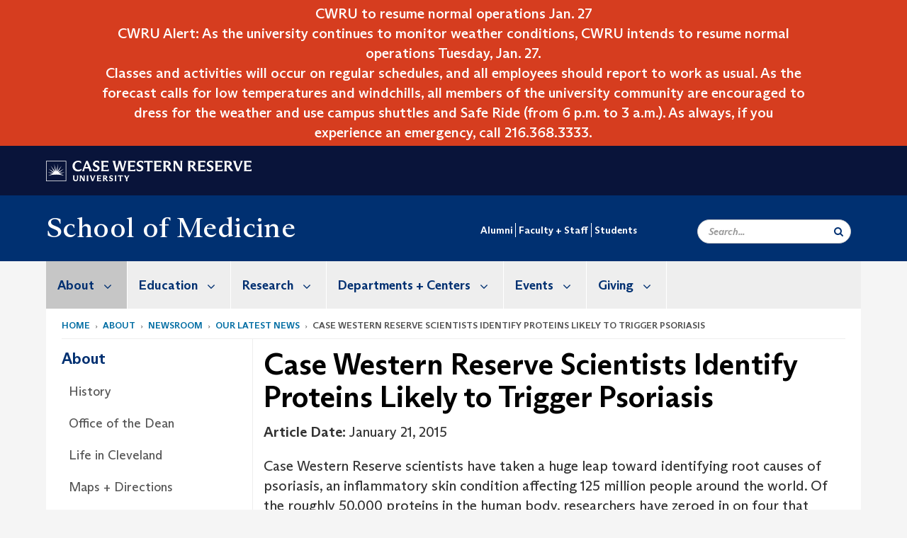

--- FILE ---
content_type: text/html; charset=UTF-8
request_url: https://case.edu/medicine/about/newsroom/our-latest-news/case-western-reserve-scientists-identify-proteins-likely-trigger-psoriasis
body_size: 19054
content:
<!DOCTYPE html>
<html lang="en" dir="ltr" prefix="og: https://ogp.me/ns#">
  <head>
    <!-- datalayer begin -->
    
    <!-- datalayer end -->
    <!-- Google Tag Manager -->
    <script>(function(w,d,s,l,i){w[l]=w[l]||[];w[l].push({'gtm.start':
    new Date().getTime(),event:'gtm.js'});var f=d.getElementsByTagName(s)[0],
    j=d.createElement(s),dl=l!='dataLayer'?'&l='+l:'';j.async=true;j.src=
    'https://www.googletagmanager.com/gtm.js?id='+i+dl;f.parentNode.insertBefore(j,f);
    })(window,document,'script','dataLayer','GTM-M6NQD8');</script>
    <!-- End Google Tag Manager -->
    <meta charset="utf-8" />
<meta name="description" content="Case Western Reserve scientists have taken a huge leap toward identifying root causes of psoriasis, an inflammatory skin condition affecting 125 milli..." />
<meta name="abstract" content="Case Western Reserve scientists have taken a huge leap toward identifying root causes of psoriasis, an inflammatory skin condition affecting 125 milli..." />
<meta name="geo.position" content="41.5034086,-81.6088122" />
<meta name="icbm" content="41.5034086,-81.6088122" />
<meta name="geo.region" content="Ohio" />
<meta name="geo.placename" content="Case Western Reserve University" />
<link rel="shortlink" href="https://case.edu/medicine/node/3006" />
<link rel="canonical" href="https://case.edu/medicine/about/newsroom/our-latest-news/case-western-reserve-scientists-identify-proteins-likely-trigger-psoriasis" />
<meta name="rights" content="Copyright © 2026 Case Western Reserve University. All rights reserved." />
<meta name="referrer" content="no-referrer-when-downgrade" />
<meta property="og:site_name" content="School of Medicine | School of Medicine | Case Western Reserve University" />
<meta property="og:type" content="website" />
<meta property="og:url" content="https://case.edu/medicine/about/newsroom/our-latest-news/case-western-reserve-scientists-identify-proteins-likely-trigger-psoriasis" />
<meta property="og:title" content="Case Western Reserve Scientists Identify Proteins Likely to Trigger Psoriasis | School of Medicine | School of Medicine | Case Western Reserve University" />
<meta property="og:description" content="Case Western Reserve scientists have taken a huge leap toward identifying root causes of psoriasis, an inflammatory skin condition affecting 125 milli..." />
<meta property="place:location:longitude" content="-81.608806" />
<meta property="place:location:latitude" content="41.507188" />
<meta property="og:street_address" content="10900 Euclid Ave." />
<meta property="og:locality" content="Cleveland" />
<meta property="og:region" content="Ohio" />
<meta property="og:postal_code" content="44106-7027" />
<meta property="og:country_name" content="United States" />
<meta property="og:email" content="casemed@case.edu" />
<meta property="og:locale" content="en_US" />
<meta property="article:published_time" content="2018-11-27T20:25:55+00:00" />
<meta property="article:modified_time" content="node:changed:custom:c" />
<meta name="twitter:card" content="summary" />
<meta name="twitter:description" content="Case Western Reserve scientists have taken a huge leap toward identifying root causes of psoriasis, an inflammatory skin condition affecting 125 milli..." />
<meta name="twitter:site" content="@cwrusom" />
<meta name="twitter:title" content="Case Western Reserve Scientists Identify Proteins Likely to Trigger Psoriasis | School of Medicine | School of Medicine | Case Western Reserve University" />
<meta name="twitter:site:id" content="97538560" />
<meta name="Generator" content="Drupal 10 (https://www.drupal.org)" />
<meta name="MobileOptimized" content="width" />
<meta name="HandheldFriendly" content="true" />
<meta name="viewport" content="width=device-width, initial-scale=1.0" />

    <title>Case Western Reserve Scientists Identify Proteins Likely to Trigger Psoriasis | School of Medicine | School of Medicine | Case Western Reserve University</title>
    <link rel="stylesheet" media="all" href="/medicine/modules/contrib/cms_content_sync/css/entity-form.css?t8kl4b" />
<link rel="stylesheet" media="all" href="/medicine/core/modules/node/css/node.module.css?t8kl4b" />
<link rel="stylesheet" media="all" href="/medicine/core/assets/vendor/jquery.ui/themes/base/core.css?t8kl4b" />
<link rel="stylesheet" media="all" href="/medicine/core/assets/vendor/jquery.ui/themes/base/controlgroup.css?t8kl4b" />
<link rel="stylesheet" media="all" href="/medicine/core/assets/vendor/jquery.ui/themes/base/checkboxradio.css?t8kl4b" />
<link rel="stylesheet" media="all" href="/medicine/core/assets/vendor/jquery.ui/themes/base/resizable.css?t8kl4b" />
<link rel="stylesheet" media="all" href="/medicine/core/assets/vendor/jquery.ui/themes/base/button.css?t8kl4b" />
<link rel="stylesheet" media="all" href="/medicine/core/assets/vendor/jquery.ui/themes/base/dialog.css?t8kl4b" />
<link rel="stylesheet" media="all" href="/medicine/core/misc/components/progress.module.css?t8kl4b" />
<link rel="stylesheet" media="all" href="/medicine/core/misc/components/ajax-progress.module.css?t8kl4b" />
<link rel="stylesheet" media="all" href="/medicine/core/modules/system/css/components/align.module.css?t8kl4b" />
<link rel="stylesheet" media="all" href="/medicine/core/modules/system/css/components/fieldgroup.module.css?t8kl4b" />
<link rel="stylesheet" media="all" href="/medicine/core/modules/system/css/components/container-inline.module.css?t8kl4b" />
<link rel="stylesheet" media="all" href="/medicine/core/modules/system/css/components/clearfix.module.css?t8kl4b" />
<link rel="stylesheet" media="all" href="/medicine/core/modules/system/css/components/details.module.css?t8kl4b" />
<link rel="stylesheet" media="all" href="/medicine/core/modules/system/css/components/hidden.module.css?t8kl4b" />
<link rel="stylesheet" media="all" href="/medicine/core/modules/system/css/components/item-list.module.css?t8kl4b" />
<link rel="stylesheet" media="all" href="/medicine/core/modules/system/css/components/js.module.css?t8kl4b" />
<link rel="stylesheet" media="all" href="/medicine/core/modules/system/css/components/nowrap.module.css?t8kl4b" />
<link rel="stylesheet" media="all" href="/medicine/core/modules/system/css/components/position-container.module.css?t8kl4b" />
<link rel="stylesheet" media="all" href="/medicine/core/modules/system/css/components/reset-appearance.module.css?t8kl4b" />
<link rel="stylesheet" media="all" href="/medicine/core/modules/system/css/components/resize.module.css?t8kl4b" />
<link rel="stylesheet" media="all" href="/medicine/core/modules/system/css/components/system-status-counter.css?t8kl4b" />
<link rel="stylesheet" media="all" href="/medicine/core/modules/system/css/components/system-status-report-counters.css?t8kl4b" />
<link rel="stylesheet" media="all" href="/medicine/core/modules/system/css/components/system-status-report-general-info.css?t8kl4b" />
<link rel="stylesheet" media="all" href="/medicine/core/modules/system/css/components/tablesort.module.css?t8kl4b" />
<link rel="stylesheet" media="all" href="/medicine/modules/contrib/jquery_ui/assets/vendor/jquery.ui/themes/base/core.css?t8kl4b" />
<link rel="stylesheet" media="all" href="/medicine/core/modules/views/css/views.module.css?t8kl4b" />
<link rel="stylesheet" media="all" href="/medicine/core/assets/vendor/jquery.ui/themes/base/theme.css?t8kl4b" />
<link rel="stylesheet" media="all" href="/medicine/modules/contrib/jquery_ui/assets/vendor/jquery.ui/themes/base/theme.css?t8kl4b" />
<link rel="stylesheet" media="all" href="/medicine/modules/custom/custom_gin_override/css/gin-custom.css?t8kl4b" />
<link rel="stylesheet" media="all" href="https://use.fontawesome.com/releases/v6.4.0/css/all.css" />
<link rel="stylesheet" media="all" href="https://use.fontawesome.com/releases/v6.4.0/css/v4-shims.css" />
<link rel="stylesheet" media="all" href="/medicine/modules/contrib/paragraphs/css/paragraphs.unpublished.css?t8kl4b" />
<link rel="stylesheet" media="all" href="/medicine/modules/contrib/jquery_ui/assets/vendor/jquery.ui/themes/base/draggable.css?t8kl4b" />
<link rel="stylesheet" media="all" href="/medicine/modules/contrib/jquery_ui/assets/vendor/jquery.ui/themes/base/resizable.css?t8kl4b" />
<link rel="stylesheet" media="all" href="/medicine/themes/custom/crew/css/style.css?t8kl4b" />
<link rel="stylesheet" media="all" href="/medicine/themes/custom/crew_medicine/css/style.css?t8kl4b" />
<link rel="stylesheet" media="all" href="/medicine/sites/default/files/asset_injector/css/newsroom_external_feed-ca6d64930fc5e6175aed0fef07f29418.css?t8kl4b" />

    
    <script type="text/javascript">
      if (/MSIE \d|Trident.*rv:/.test(navigator.userAgent)) {document.write('<script src="https://dudbm6bcnmy8e.cloudfront.net/cwru-drupal-assets/scripts/ieshim.js"><\/script>')};
    </script>
  </head>
  <body>
    <!-- Google Tag Manager (noscript) -->
    <noscript aria-hidden="true"><iframe src="https://www.googletagmanager.com/ns.html?id=GTM-M6NQD8"
    height="0" width="0" style="display:none;visibility:hidden"></iframe></noscript>
    <!-- End Google Tag Manager (noscript) -->
        <a href="#main-content" class="visually-hidden focusable" role="navigation" aria-label="Jump to content">
      Skip to main content
    </a>
    
      <div class="dialog-off-canvas-main-canvas" data-off-canvas-main-canvas>
    
  
    <!-- hard code RAVE alert -->
    <div id="cwruravealert"></div>
    <script type="text/javascript">
      function raveCallback(data) {
        if (data !== undefined) {
          if (window['console']) { console.log(data); }
          var div = document.getElementById('cwruravealert');
          div.style.backgroundColor = data.bgcolor;
          div.style.color = data.fgcolor;
          div.style.width = '100%';
          div.style.fontWeight = '500';
          div.style.fontFamily = 'Arizona';
          div.style.padding = '5px 1% 5px 1%';
          var alert_div = document.createElement('div');
          alert_div.style.margin = 'auto';
          alert_div.style.maxWidth = '1000px';
          alert_div.style.width = '100%';
          alert_div.style.fontWeight = '500';
          alert_div.style.fontFamily = 'Arizona';
          alert_div.style.textAlign = 'center';
          var field;
          for (field of ['header', 'status', 'event', 'headline', 'description', 'instruction', 'note', 'web', 'contact']) {
            if (data[field]) {
              var field_div = document.createElement('div');
              field_div.innerHTML = data[field];
              alert_div.appendChild(field_div);
            }
          }
          div.appendChild(alert_div);
        }
      }
    </script>
    <script type="text/javascript" src="//webapps.case.edu/t4/rave/jsonp.pl?callback=raveCallback"></script>
    <!-- END RAVE ALERT -->

      <div class="region region-rave-region">
    <section id="block-crew-medicine-ravealert" class="block block-block-content block-block-content12763676-8cc7-4023-abb0-d45db4bf5c66 clearfix">
  
    

      
  </section>


  </div>

  
<!-- BEGIN PRINT HEADER -->
  <header class="visible-print-block" aria-hidden="true" aria-label="Print Header" role="presentation">
    <img src="https://dudbm6bcnmy8e.cloudfront.net/cwru/img/cwru_logo_primary_black_print.jpeg" alt="Case Western Reserve University" class="logo-default" aria-hidden="true">
  </header>
<!-- END PRINT HEADER -->

<!-- BEGIN SITE HEADER -->


<!-- BEGIN HEADER TOP -->
<div class="page-header-top" role="banner" aria-label="Case Western Reserve University Logo Banner">
  <div class="container">
    <!-- BEGIN LOGO -->
    <div class="page-logo">
      <a href="//case.edu/">
        <img src="https://dudbm6bcnmy8e.cloudfront.net/cwru/img/cwru_logo_primary_white.svg" onerror="javascript:this.src='https://dudbm6bcnmy8e.cloudfront.net/cwru/img/cwru_logo_primary_white.png';this.style.margin='-12px 0px';this.style.minHeight='55px'" alt="Case Western Reserve University" class="logo-default" title="Case Western Reserve University">
        <span class="sr-only">Go to case.edu</span>
      </a>
    </div>
    <!-- END LOGO -->
    <!-- BEGIN TOP NAVIGATION MENU -->
    <div class="top-menu hidden-sm hidden-xs">
          </div>
    <!-- END TOP NAVIGATION MENU -->
  </div>
</div>
<!-- END HEADER TOP -->


  <div class="page-head" role="banner" aria-label="School Name Banner">
              
<div class="container">
  <div class="col-md-4">
            <a href="https://case.edu/medicine/">
        <div class="page-title">
                <div aria-label="Site title">School of Medicine</div>
  
        </div>
      </a>
        </div>

  <div class="col-md-8">
          <div class="secondary-nav-container">
        <nav role="navigation" aria-labelledby="block-secondarynavigation-menu" id="block-secondarynavigation">
            
  <h2 class="visually-hidden" id="block-secondarynavigation-menu">Secondary navigation</h2>
  

        
      <ul block="block-secondarynavigation" class="menu menu--secondary-navigation nav">
                      <li class="first">
                                        <a href="/medicine/alumni" data-drupal-link-system-path="node/41">Alumni</a>
              </li>
                      <li>
                                        <a href="https://case.edu/medicine/faculty-staff">Faculty + Staff</a>
              </li>
                      <li class="last">
                                        <a href="/medicine/students" data-drupal-link-system-path="node/1436">Students</a>
              </li>
        </ul>
  

  </nav>

      </div>
    
    <div class="inputs pull-right hidden-xs hidden-sm">
      <form action="//www.case.edu/search-results/" class="navbar__search-form desktop" name="searchForm" role="search" aria-label="desktop search">
        <div class="input-group">
          <span class="search-icon hidden-md hidden-lg"></span>
          <input placeholder="Search..." title="searchbox" type="search" class="navbar__search form-control form-search form-control" name="q" maxlength="128" size="15" onfocus="if(!this._haschanged){this.value=''};this._haschanged=true;">
          <span class="mobile-search-btn input-group-btn">
            <button type="submit" class="button js-form-submit form-submit btn icon-only" aria-label="Submit Search">
              <span class="sr-only">Search</span>
              <span class="fa fa-search" aria-hidden="true"></span>
            </button>
          </span>
          <input type="hidden" name="cx" value="016898689465592376854:piu7ufmzhzg">
          <input type="hidden" name="ie" value="UTF-8">
          <input class="hidden" role="button" name="sa" type="submit" title="search" alt="search">
        </div>
      </form>
    </div>

  </div>
</div>

<div class="container">
  </div>

      </div>


                          

    <div >
      <header class="navbar navbar-default container" id="navbar" role="navigation" aria-labelledby="block-crew-main-menu">
                <div class="col-xs-12 no-padding">
        <div class="navbar-header">
            <div class="hidden-xs hidden-sm region region-navigation">
    <nav aria-label="medicinemainmenumenu navigation menu"  id="block-crew-medicine-main-menu">
          
      

              <ul block="block-crew-medicine-main-menu" class="menu nav navbar-nav" role="menubar">
        <li class="hidden-md hidden-lg mobile-search-box" role="menuitem" tabindex="-1">
          <form action="//www.case.edu/search-results/" class="navbar__search-form" name="searchForm" role="search" aria-label="main search">
            <span class="search-icon hidden-md hidden-lg"></span>
            <input placeholder="Search CWRU" title="searchbox" type="search" class="navbar__search" name="q" onfocus="if(!this._haschanged){this.value=''};this._haschanged=true;">
            <span class="mobile-search-btn">
              <button type="submit" class="btn submit" aria-label="Submit Search">
                <i class="fa fa-search" aria-hidden="true"></i><span class="sr-only">Submit Search</span>
              </button>
            </span>
            <input type="hidden" name="cx" value="004305171799132815236:ciq4c8b3yv4">
            <input type="hidden" name="ie" value="UTF-8">
            <input class="hidden" role="button" name="sa" type="submit" title="search" alt="search">
          </form>
        </li>
                            <li class="expanded dropdown active" role="menuitem" tabindex="-1">
        <a href="/medicine/about">About <span class="arrow" aria-haspopup="true"></span></a>
                                  <ul block="block-crew-medicine-main-menu" class="menu dropdown-menu" role="menu" aria-hidden="true" tabindex="-1">
                            <li role="menuitem">
        <a href="/medicine/about/history" data-drupal-link-system-path="node/266">History</a>
                  </li>
                        <li role="menuitem">
        <a href="/medicine/about/office-dean" data-drupal-link-system-path="node/12697">Office of the Dean</a>
                  </li>
                        <li role="menuitem">
        <a href="/medicine/about/life-cleveland" data-drupal-link-system-path="node/12220">Life in Cleveland</a>
                  </li>
                        <li role="menuitem">
        <a href="/medicine/about/maps-directions" data-drupal-link-system-path="node/786">Maps + Directions</a>
                  </li>
                        <li role="menuitem">
        <a href="/medicine/about/numbers" data-drupal-link-system-path="node/11186">By the Numbers</a>
                  </li>
                        <li role="menuitem">
        <a href="/medicine/about/careers" data-drupal-link-system-path="node/10501">Careers</a>
                  </li>
                        <li role="menuitem">
        <a href="/medicine/about/hospital-partners" data-drupal-link-system-path="node/11196">Hospital Partners</a>
                  </li>
                        <li class="active" role="menuitem">
        <a href="/medicine/about/newsroom" data-drupal-link-system-path="node/1566">Newsroom</a>
                  </li>
                        <li role="menuitem">
        <a href="/medicine/about/strategic-plan" data-drupal-link-system-path="node/9496">Strategic Plan</a>
                  </li>
                        <li role="menuitem">
        <a href="/medicine/about/accountability-management-system" data-drupal-link-system-path="node/11401">Accountability Management System</a>
                  </li>
        </ul>
  
            </li>
                        <li class="expanded dropdown" role="menuitem" tabindex="-1">
        <a href="/medicine/education">Education <span class="arrow" aria-haspopup="true"></span></a>
                                  <ul block="block-crew-medicine-main-menu" class="menu dropdown-menu" role="menu" aria-hidden="true" tabindex="-1">
                            <li role="menuitem">
        <a href="/medicine/education/medical-education" data-drupal-link-system-path="node/10331">Medical Education</a>
                  </li>
                        <li role="menuitem">
        <a href="/medicine/education/graduate-education" data-drupal-link-system-path="node/456">Graduate Education</a>
                  </li>
                        <li role="menuitem">
        <a href="/medicine/education/continuing-medical-education" data-drupal-link-system-path="node/12625">Continuing Medical Education</a>
                  </li>
                        <li role="menuitem">
        <a href="/medicine/education/online-education" data-drupal-link-system-path="node/12165">Online Education</a>
                  </li>
                        <li role="menuitem">
        <a href="/medicine/education/post-baccalaureate-education" data-drupal-link-system-path="node/12168">Post-Baccalaureate Education</a>
                  </li>
                        <li role="menuitem">
        <a href="/medicine/education/undergraduate-education" data-drupal-link-system-path="node/10251">Undergraduate Education</a>
                  </li>
                        <li role="menuitem">
        <a href="/medicine/education/program-contacts" data-drupal-link-system-path="node/12271">Program Contacts</a>
                  </li>
        </ul>
  
            </li>
                        <li class="expanded dropdown" role="menuitem" tabindex="-1">
        <a href="/medicine/research">Research <span class="arrow" aria-haspopup="true"></span></a>
                                  <ul block="block-crew-medicine-main-menu" class="menu dropdown-menu" role="menu" aria-hidden="true" tabindex="-1">
                            <li role="menuitem">
        <a href="/medicine/research/som-office-research-administration-staff-directory" data-drupal-link-system-path="node/8296">SOM Office of Research Administration Staff Directory</a>
                  </li>
                        <li role="menuitem">
        <a href="/medicine/research/research-administration" data-drupal-link-system-path="node/31">Research Administration</a>
                  </li>
                        <li role="menuitem">
        <a href="/medicine/research/research-support" data-drupal-link-system-path="node/411">Research Support</a>
                  </li>
                        <li role="menuitem">
        <a href="/medicine/research/entrepreneurship-school-medicine" data-drupal-link-system-path="node/8041">Entrepreneurship at the School of Medicine</a>
                  </li>
                        <li role="menuitem">
        <a href="/medicine/research/clinical-and-translational-science-collaborative" data-drupal-link-system-path="node/10926">Clinical and Translational Science Collaborative</a>
                  </li>
                        <li role="menuitem">
        <a href="/medicine/research/cwru-climate-and-health-education-collaborative" data-drupal-link-system-path="node/13124">CWRU Climate and Health Education Collaborative</a>
                  </li>
                        <li role="menuitem">
        <a href="/medicine/research/medical-student-research" data-drupal-link-system-path="node/4406">Medical Student Research</a>
                  </li>
                        <li role="menuitem">
        <a href="/medicine/research/translational-fellows-program" data-drupal-link-system-path="node/8251">Translational Fellows Program</a>
                  </li>
                        <li role="menuitem">
        <a href="/medicine/research/cwru-venture-mentor-program" data-drupal-link-system-path="node/8246">CWRU Venture Mentor Program</a>
                  </li>
                        <li role="menuitem">
        <a href="/medicine/research/engagement-hub" data-drupal-link-system-path="node/10921">Engagement Hub</a>
                  </li>
                        <li role="menuitem">
        <a href="/medicine/research/som-core-facilities" data-drupal-link-system-path="node/956">SOM Core Facilities</a>
                  </li>
                        <li role="menuitem">
        <a href="/medicine/research/space-and-facilities-planning" data-drupal-link-system-path="node/431">Space and Facilities Planning</a>
                  </li>
        </ul>
  
            </li>
                        <li class="expanded dropdown" role="menuitem" tabindex="-1">
        <a href="/medicine/departments-centers">Departments + Centers <span class="arrow" aria-haspopup="true"></span></a>
                                  <ul block="block-crew-medicine-main-menu" class="menu dropdown-menu" role="menu" aria-hidden="true" tabindex="-1">
                            <li role="menuitem">
        <a href="/medicine/departments-centers/academic-departments" data-drupal-link-system-path="node/13066">Academic Departments</a>
                  </li>
                        <li role="menuitem">
        <a href="/medicine/departments-centers/centers-and-institutes" data-drupal-link-system-path="node/13067">Centers and Institutes</a>
                  </li>
                        <li role="menuitem">
        <a href="/medicine/departments-centers/administrative-offices" data-drupal-link-system-path="node/246">Administrative Offices</a>
                  </li>
        </ul>
  
            </li>
                        <li class="expanded dropdown" role="menuitem" tabindex="-1">
        <a href="/medicine/events">Events <span class="arrow" aria-haspopup="true"></span></a>
                                  <ul block="block-crew-medicine-main-menu" class="menu dropdown-menu" role="menu" aria-hidden="true" tabindex="-1">
                            <li role="menuitem">
        <a href="/medicine/events/submit-event" data-drupal-link-system-path="node/12823">Submit an Event</a>
                  </li>
                        <li role="menuitem">
        <a href="/medicine/events/doc-opera" data-drupal-link-system-path="node/1621">Doc Opera</a>
                  </li>
                        <li role="menuitem">
        <a href="/medicine/events/match-day-1" data-drupal-link-system-path="node/12236">Match Day</a>
                  </li>
                        <li role="menuitem">
        <a href="/medicine/events/research-conference-opportunities" data-drupal-link-system-path="node/12184">Research Conference Opportunities</a>
                  </li>
                        <li role="menuitem">
        <a href="/medicine/events/state-school-2" data-drupal-link-system-path="node/13116">State of the School</a>
                  </li>
                        <li role="menuitem">
        <a href="/medicine/events/past-events" data-drupal-link-system-path="node/12444">Past Events</a>
                  </li>
        </ul>
  
            </li>
                        <li class="expanded dropdown" role="menuitem" tabindex="-1">
        <a href="/medicine/giving">Giving <span class="arrow" aria-haspopup="true"></span></a>
                                  <ul block="block-crew-medicine-main-menu" class="menu dropdown-menu" role="menu" aria-hidden="true" tabindex="-1">
                            <li role="menuitem">
        <a href="/medicine/giving/catalytic-fund" data-drupal-link-system-path="node/196">Catalytic Fund</a>
                  </li>
                        <li role="menuitem">
        <a href="/medicine/giving/strategic-events" data-drupal-link-system-path="node/10471">Strategic Events</a>
                  </li>
                        <li role="menuitem">
        <a href="/medicine/giving/contact-us" data-drupal-link-system-path="node/971">Contact Giving</a>
                  </li>
                        <li role="menuitem">
        <a href="/medicine/giving/office-foundation-relations" data-drupal-link-system-path="node/13004">Office of Foundation Relations</a>
                  </li>
        </ul>
  
            </li>
                        <li class="expanded dropdown" role="menuitem" tabindex="-1">
        <a href="/medicine/alumni">Alumni <span class="arrow" aria-haspopup="true"></span></a>
                                  <ul block="block-crew-medicine-main-menu" class="menu dropdown-menu" role="menu" aria-hidden="true" tabindex="-1">
                            <li role="menuitem">
        <a href="/medicine/alumni/reunion" data-drupal-link-system-path="node/116">Reunion</a>
                  </li>
                        <li role="menuitem">
        <a href="/medicine/alumni/recognition-awards" data-drupal-link-system-path="node/166">Recognition + Awards</a>
                  </li>
                        <li role="menuitem">
        <a href="/medicine/alumni/alumni-board" data-drupal-link-system-path="node/156">Alumni Board</a>
                  </li>
                        <li role="menuitem">
        <a href="/medicine/alumni/get-involved" data-drupal-link-system-path="node/176">Get Involved</a>
                  </li>
                        <li role="menuitem">
        <a href="/medicine/alumni/upcoming-events" data-drupal-link-system-path="node/12778">Upcoming Events</a>
                  </li>
        </ul>
  
            </li>
                        <li class="expanded dropdown" role="menuitem" tabindex="-1">
        <a href="/medicine/faculty-staff">Faculty + Staff <span class="arrow" aria-haspopup="true"></span></a>
                                  <ul block="block-crew-medicine-main-menu" class="menu dropdown-menu" role="menu" aria-hidden="true" tabindex="-1">
                            <li role="menuitem">
        <a href="/medicine/faculty-staff/faculty-awards" data-drupal-link-system-path="node/11616">Faculty Awards</a>
                  </li>
                        <li role="menuitem">
        <a href="/medicine/faculty-staff/office-faculty" data-drupal-link-system-path="node/4501">Office for Faculty</a>
                  </li>
                        <li role="menuitem">
        <a href="/medicine/faculty-staff/committee-medical-education" data-drupal-link-system-path="node/5031">Committee on Medical Education</a>
                  </li>
                        <li role="menuitem">
        <a href="/medicine/faculty-staff/human-resources" data-drupal-link-system-path="node/4606">Human Resources</a>
                  </li>
                        <li role="menuitem">
        <a href="/medicine/faculty-staff/program-director-and-staff-resources" data-drupal-link-system-path="node/12526">Program Director and Staff Resources</a>
                  </li>
        </ul>
  
            </li>
                        <li class="expanded dropdown" role="menuitem" tabindex="-1">
        <a href="/medicine/students">Students <span class="arrow" aria-haspopup="true"></span></a>
                                  <ul block="block-crew-medicine-main-menu" class="menu dropdown-menu" role="menu" aria-hidden="true" tabindex="-1">
                            <li role="menuitem">
        <a href="/medicine/students/registrar" data-drupal-link-system-path="node/5516">Registrar</a>
                  </li>
                        <li role="menuitem">
        <a href="/medicine/students/student-affairs" data-drupal-link-system-path="node/4656">Student Affairs</a>
                  </li>
                        <li role="menuitem">
        <a href="/medicine/students/financial-aid" data-drupal-link-system-path="node/5346">Financial Aid</a>
                  </li>
        </ul>
  
            </li>
        </ul>
  



  </nav>

  </div>

                                <button type="button" class="navbar-toggle" data-toggle="collapse" data-target="#navbar-collapse">
              <span class="sr-only">Toggle navigation</span>
              <i class="fa fa-bars" aria-hidden="true"></i>
              Navigation + Search
            </button>
                  </div>
      </div>
                          <div id="navbar-collapse" class="navbar-collapse collapse">
              	<div class="hidden-md hidden-lg row region region-navigation-collapsible">
    	<nav aria-label="medicinemobilemenu navigation menu"  id="block-crew-medicine-mobile-nav">
          
      

              <ul block="block-crew-medicine-mobile-nav" class="menu nav navbar-nav" role="menubar">
        <li class="hidden-md hidden-lg mobile-search-box" role="menuitem" tabindex="-1">
          <form action="//www.case.edu/search-results/" class="navbar__search-form" name="searchForm" role="search" aria-label="main search">
            <span class="search-icon hidden-md hidden-lg"></span>
            <input placeholder="Search CWRU" title="searchbox" type="search" class="navbar__search" name="q" onfocus="if(!this._haschanged){this.value=''};this._haschanged=true;">
            <span class="mobile-search-btn">
              <button type="submit" class="btn submit" aria-label="Submit Search">
                <i class="fa fa-search" aria-hidden="true"></i><span class="sr-only">Submit Search</span>
              </button>
            </span>
            <input type="hidden" name="cx" value="004305171799132815236:ciq4c8b3yv4">
            <input type="hidden" name="ie" value="UTF-8">
            <input class="hidden" role="button" name="sa" type="submit" title="search" alt="search">
          </form>
        </li>
                            <li class="expanded dropdown active" role="menuitem" tabindex="-1">
        <a href="/medicine/about">About <span class="arrow" aria-haspopup="true"></span></a>
                                  <ul block="block-crew-medicine-mobile-nav" class="menu dropdown-menu" role="menu" aria-hidden="true" tabindex="-1">
                            <li role="menuitem">
        <a href="/medicine/about/history" data-drupal-link-system-path="node/266">History</a>
                  </li>
                        <li role="menuitem">
        <a href="/medicine/about/office-dean" data-drupal-link-system-path="node/12697">Office of the Dean</a>
                  </li>
                        <li role="menuitem">
        <a href="/medicine/about/life-cleveland" data-drupal-link-system-path="node/12220">Life in Cleveland</a>
                  </li>
                        <li role="menuitem">
        <a href="/medicine/about/maps-directions" data-drupal-link-system-path="node/786">Maps + Directions</a>
                  </li>
                        <li role="menuitem">
        <a href="/medicine/about/numbers" data-drupal-link-system-path="node/11186">By the Numbers</a>
                  </li>
                        <li role="menuitem">
        <a href="/medicine/about/careers" data-drupal-link-system-path="node/10501">Careers</a>
                  </li>
                        <li role="menuitem">
        <a href="/medicine/about/hospital-partners" data-drupal-link-system-path="node/11196">Hospital Partners</a>
                  </li>
                        <li class="expanded active" role="menuitem" tabindex="-1">
        <a href="/medicine/about/newsroom">Newsroom <span class="arrow" aria-haspopup="true"></span></a>
                                  <ul block="block-crew-medicine-mobile-nav" class="menu dropdown-menu" role="menu" aria-hidden="true" tabindex="-1">
                            <li role="menuitem">
        <a href="/medicine/about/newsroom/cwru-medicine-magazine" data-drupal-link-system-path="node/12217">CWRU Medicine Magazine</a>
                  </li>
                        <li class="active" role="menuitem">
        <a href="/medicine/about/newsroom/our-latest-news" data-drupal-link-system-path="node/4716">Our Latest News</a>
                  </li>
                        <li role="menuitem">
        <a href="/medicine/about/newsroom/media" data-drupal-link-system-path="node/106">For the Media</a>
                  </li>
                        <li role="menuitem">
        <a href="/medicine/about/newsroom/website-management" data-drupal-link-system-path="node/1576">Website Management</a>
                  </li>
        </ul>
  
            </li>
                        <li role="menuitem">
        <a href="/medicine/about/strategic-plan" data-drupal-link-system-path="node/9496">Strategic Plan</a>
                  </li>
                        <li role="menuitem">
        <a href="/medicine/about/accountability-management-system" data-drupal-link-system-path="node/11401">Accountability Management System</a>
                  </li>
        </ul>
  
            </li>
                        <li class="expanded dropdown" role="menuitem" tabindex="-1">
        <a href="/medicine/education">Education <span class="arrow" aria-haspopup="true"></span></a>
                                  <ul block="block-crew-medicine-mobile-nav" class="menu dropdown-menu" role="menu" aria-hidden="true" tabindex="-1">
                            <li role="menuitem">
        <a href="/medicine/education/medical-education" data-drupal-link-system-path="node/10331">Medical Education</a>
                  </li>
                        <li class="expanded" role="menuitem" tabindex="-1">
        <a href="/medicine/education/graduate-education">Graduate Education <span class="arrow" aria-haspopup="true"></span></a>
                                  <ul block="block-crew-medicine-mobile-nav" class="menu dropdown-menu" role="menu" aria-hidden="true" tabindex="-1">
                            <li role="menuitem">
        <a href="/medicine/education/graduate-education/phd-programs" data-drupal-link-system-path="node/8096">PhD Programs</a>
                  </li>
                        <li role="menuitem">
        <a href="/medicine/education/graduate-education/masters-programs" data-drupal-link-system-path="node/7656">Master&#039;s Programs</a>
                  </li>
                        <li role="menuitem">
        <a href="/medicine/education/graduate-education/certificate-programs" data-drupal-link-system-path="node/8491">Certificate Programs</a>
                  </li>
                        <li role="menuitem">
        <a href="/medicine/education/graduate-education/enrollment-management-office" data-drupal-link-system-path="node/7731">Enrollment Management Office</a>
                  </li>
                        <li class="expanded" role="menuitem" tabindex="-1">
        <a href="/medicine/education/graduate-education/graduate-research">Graduate Research <span class="arrow" aria-haspopup="true"></span></a>
                                  <ul block="block-crew-medicine-mobile-nav" class="menu dropdown-menu" role="menu" aria-hidden="true" tabindex="-1">
                            <li role="menuitem">
        <a href="/medicine/education/graduate-education/graduate-research/fellowship-and-grant-writing" data-drupal-link-system-path="node/721">Fellowship and Grant Writing</a>
                  </li>
                        <li role="menuitem">
        <a href="/medicine/education/graduate-education/graduate-research/responsible-code-research" data-drupal-link-system-path="node/716">Responsible Code of Research</a>
                  </li>
        </ul>
  
            </li>
                        <li role="menuitem">
        <a href="/medicine/education/graduate-education/graduate-student-experience" data-drupal-link-system-path="node/731">Graduate Student Experience</a>
                  </li>
                        <li role="menuitem">
        <a href="/medicine/education/graduate-education/career-professional-development" data-drupal-link-system-path="node/5976">Career + Professional Development</a>
                  </li>
        </ul>
  
            </li>
                        <li role="menuitem">
        <a href="/medicine/education/continuing-medical-education" data-drupal-link-system-path="node/12625">Continuing Medical Education</a>
                  </li>
                        <li role="menuitem">
        <a href="/medicine/education/online-education" data-drupal-link-system-path="node/12165">Online Education</a>
                  </li>
                        <li role="menuitem">
        <a href="/medicine/education/post-baccalaureate-education" data-drupal-link-system-path="node/12168">Post-Baccalaureate Education</a>
                  </li>
                        <li role="menuitem">
        <a href="/medicine/education/undergraduate-education" data-drupal-link-system-path="node/10251">Undergraduate Education</a>
                  </li>
                        <li role="menuitem">
        <a href="/medicine/education/program-contacts" data-drupal-link-system-path="node/12271">Program Contacts</a>
                  </li>
        </ul>
  
            </li>
                        <li class="expanded dropdown" role="menuitem" tabindex="-1">
        <a href="/medicine/research">Research <span class="arrow" aria-haspopup="true"></span></a>
                                  <ul block="block-crew-medicine-mobile-nav" class="menu dropdown-menu" role="menu" aria-hidden="true" tabindex="-1">
                            <li role="menuitem">
        <a href="/medicine/research/som-office-research-administration-staff-directory" data-drupal-link-system-path="node/8296">SOM Office of Research Administration Staff Directory</a>
                  </li>
                        <li class="expanded" role="menuitem" tabindex="-1">
        <a href="/medicine/research/research-administration">Research Administration <span class="arrow" aria-haspopup="true"></span></a>
                                  <ul block="block-crew-medicine-mobile-nav" class="menu dropdown-menu" role="menu" aria-hidden="true" tabindex="-1">
                            <li role="menuitem">
        <a href="/medicine/medicine/research/research-staff-directory">SOM Office of Research Administration Staff Directory</a>
                  </li>
                        <li role="menuitem">
        <a href="/medicine/research/research-administration/som-research-administration-class-payment-form" data-drupal-link-system-path="node/9441">SOM Research Administration Class Payment Form</a>
                  </li>
        </ul>
  
            </li>
                        <li role="menuitem">
        <a href="/medicine/research/research-support" data-drupal-link-system-path="node/411">Research Support</a>
                  </li>
                        <li role="menuitem">
        <a href="/medicine/research/entrepreneurship-school-medicine" data-drupal-link-system-path="node/8041">Entrepreneurship at the School of Medicine</a>
                  </li>
                        <li role="menuitem">
        <a href="/medicine/research/clinical-and-translational-science-collaborative" data-drupal-link-system-path="node/10926">Clinical and Translational Science Collaborative</a>
                  </li>
                        <li role="menuitem">
        <a href="/medicine/research/cwru-climate-and-health-education-collaborative" data-drupal-link-system-path="node/13124">CWRU Climate and Health Education Collaborative</a>
                  </li>
                        <li class="expanded" role="menuitem" tabindex="-1">
        <a href="/medicine/research/medical-student-research">Medical Student Research <span class="arrow" aria-haspopup="true"></span></a>
                  </li>
                        <li role="menuitem">
        <a href="/medicine/research/translational-fellows-program" data-drupal-link-system-path="node/8251">Translational Fellows Program</a>
                  </li>
                        <li role="menuitem">
        <a href="/medicine/research/cwru-venture-mentor-program" data-drupal-link-system-path="node/8246">CWRU Venture Mentor Program</a>
                  </li>
                        <li role="menuitem">
        <a href="/medicine/research/engagement-hub" data-drupal-link-system-path="node/10921">Engagement Hub</a>
                  </li>
                        <li role="menuitem">
        <a href="/medicine/research/som-core-facilities" data-drupal-link-system-path="node/956">SOM Core Facilities</a>
                  </li>
                        <li role="menuitem">
        <a href="/medicine/research/space-and-facilities-planning" data-drupal-link-system-path="node/431">Space and Facilities Planning</a>
                  </li>
        </ul>
  
            </li>
                        <li class="expanded dropdown" role="menuitem" tabindex="-1">
        <a href="/medicine/departments-centers">Departments + Centers <span class="arrow" aria-haspopup="true"></span></a>
                                  <ul block="block-crew-medicine-mobile-nav" class="menu dropdown-menu" role="menu" aria-hidden="true" tabindex="-1">
                            <li role="menuitem">
        <a href="/medicine/departments-centers/academic-departments" data-drupal-link-system-path="node/13066">Academic Departments</a>
                  </li>
                        <li role="menuitem">
        <a href="/medicine/departments-centers/centers-and-institutes" data-drupal-link-system-path="node/13067">Centers and Institutes</a>
                  </li>
                        <li class="expanded" role="menuitem" tabindex="-1">
        <a href="/medicine/departments-centers/administrative-offices">Administrative Offices <span class="arrow" aria-haspopup="true"></span></a>
                                  <ul block="block-crew-medicine-mobile-nav" class="menu dropdown-menu" role="menu" aria-hidden="true" tabindex="-1">
                            <li role="menuitem">
        <a href="/medicine/departments-centers/administrative-offices/office-finance-and-planning" data-drupal-link-system-path="node/8577">Office of Finance and Planning</a>
                  </li>
                        <li role="menuitem">
        <a href="/medicine/departments-centers/administrative-offices/administrative-research-office" data-drupal-link-system-path="node/11151">Administrative Research Office</a>
                  </li>
                        <li class="expanded" role="menuitem" tabindex="-1">
        <a href="/medicine/departments-centers/administrative-offices/grants-and-contracts">Grants and Contracts <span class="arrow" aria-haspopup="true"></span></a>
                                  <ul block="block-crew-medicine-mobile-nav" class="menu dropdown-menu" role="menu" aria-hidden="true" tabindex="-1">
                            <li role="menuitem">
        <a href="/medicine/departments-centers/administrative-offices/grants-and-contracts/ogc-month-end-close-dates" data-drupal-link-system-path="node/4431">OG&amp;C Month End Close Dates</a>
                  </li>
        </ul>
  
            </li>
                        <li role="menuitem">
        <a href="/medicine/departments-centers/administrative-offices/office-academic-community-and-engagement" data-drupal-link-system-path="node/12933">Office of Academic Community and Engagement</a>
                  </li>
        </ul>
  
            </li>
        </ul>
  
            </li>
                        <li class="expanded dropdown" role="menuitem" tabindex="-1">
        <a href="/medicine/events">Events <span class="arrow" aria-haspopup="true"></span></a>
                                  <ul block="block-crew-medicine-mobile-nav" class="menu dropdown-menu" role="menu" aria-hidden="true" tabindex="-1">
                            <li role="menuitem">
        <a href="/medicine/events/submit-event" data-drupal-link-system-path="node/12823">Submit an Event</a>
                  </li>
                        <li role="menuitem">
        <a href="/medicine/events/doc-opera" data-drupal-link-system-path="node/1621">Doc Opera</a>
                  </li>
                        <li role="menuitem">
        <a href="/medicine/events/match-day-1" data-drupal-link-system-path="node/12236">Match Day</a>
                  </li>
                        <li role="menuitem">
        <a href="/medicine/events/research-conference-opportunities" data-drupal-link-system-path="node/12184">Research Conference Opportunities</a>
                  </li>
                        <li role="menuitem">
        <a href="/medicine/events/state-school-2" data-drupal-link-system-path="node/13116">State of the School</a>
                  </li>
                        <li role="menuitem">
        <a href="/medicine/events/past-events" data-drupal-link-system-path="node/12444">Past Events</a>
                  </li>
        </ul>
  
            </li>
                        <li class="expanded dropdown" role="menuitem" tabindex="-1">
        <a href="/medicine/giving">Giving <span class="arrow" aria-haspopup="true"></span></a>
                                  <ul block="block-crew-medicine-mobile-nav" class="menu dropdown-menu" role="menu" aria-hidden="true" tabindex="-1">
                            <li role="menuitem">
        <a href="/medicine/giving/catalytic-fund" data-drupal-link-system-path="node/196">Catalytic Fund</a>
                  </li>
                        <li role="menuitem">
        <a href="/medicine/giving/strategic-events" data-drupal-link-system-path="node/10471">Strategic Events</a>
                  </li>
                        <li role="menuitem">
        <a href="/medicine/giving/contact-us" data-drupal-link-system-path="node/971">Contact Giving</a>
                  </li>
                        <li role="menuitem">
        <a href="/medicine/giving/office-foundation-relations" data-drupal-link-system-path="node/13004">Office of Foundation Relations</a>
                  </li>
        </ul>
  
            </li>
                        <li class="expanded dropdown" role="menuitem" tabindex="-1">
        <a href="/medicine/alumni">Alumni <span class="arrow" aria-haspopup="true"></span></a>
                                  <ul block="block-crew-medicine-mobile-nav" class="menu dropdown-menu" role="menu" aria-hidden="true" tabindex="-1">
                            <li class="expanded" role="menuitem" tabindex="-1">
        <a href="/medicine/alumni/reunion">Reunion <span class="arrow" aria-haspopup="true"></span></a>
                                  <ul block="block-crew-medicine-mobile-nav" class="menu dropdown-menu" role="menu" aria-hidden="true" tabindex="-1">
                            <li role="menuitem">
        <a href="/medicine/alumni/reunion/2025-reunion-leadership" data-drupal-link-system-path="node/131">2025 Reunion Leadership</a>
                  </li>
                        <li role="menuitem">
        <a href="/medicine/alumni/reunion/reunion-giving" data-drupal-link-system-path="node/201">Reunion Giving</a>
                  </li>
        </ul>
  
            </li>
                        <li class="expanded" role="menuitem" tabindex="-1">
        <a href="/medicine/alumni/recognition-awards">Recognition + Awards <span class="arrow" aria-haspopup="true"></span></a>
                                  <ul block="block-crew-medicine-mobile-nav" class="menu dropdown-menu" role="menu" aria-hidden="true" tabindex="-1">
                            <li role="menuitem">
        <a href="/medicine/alumni/recognition-awards/nominations" data-drupal-link-system-path="node/161">Nominations</a>
                  </li>
        </ul>
  
            </li>
                        <li role="menuitem">
        <a href="/medicine/alumni/alumni-board" data-drupal-link-system-path="node/156">Alumni Board</a>
                  </li>
                        <li role="menuitem">
        <a href="/medicine/alumni/get-involved" data-drupal-link-system-path="node/176">Get Involved</a>
                  </li>
                        <li role="menuitem">
        <a href="/medicine/alumni/upcoming-events" data-drupal-link-system-path="node/12778">Upcoming Events</a>
                  </li>
        </ul>
  
            </li>
                        <li class="expanded dropdown" role="menuitem" tabindex="-1">
        <a href="/medicine/faculty-staff">Faculty + Staff <span class="arrow" aria-haspopup="true"></span></a>
                                  <ul block="block-crew-medicine-mobile-nav" class="menu dropdown-menu" role="menu" aria-hidden="true" tabindex="-1">
                            <li role="menuitem">
        <a href="/medicine/faculty-staff/faculty-awards" data-drupal-link-system-path="node/11616">Faculty Awards</a>
                  </li>
                        <li class="expanded" role="menuitem" tabindex="-1">
        <a href="/medicine/faculty-staff/office-faculty">Office for Faculty <span class="arrow" aria-haspopup="true"></span></a>
                                  <ul block="block-crew-medicine-mobile-nav" class="menu dropdown-menu" role="menu" aria-hidden="true" tabindex="-1">
                            <li role="menuitem">
        <a href="/medicine/faculty-staff/office-faculty/faculty-resources" data-drupal-link-system-path="node/12432">Faculty Resources</a>
                  </li>
                        <li role="menuitem">
        <a href="/medicine/faculty-staff/office-faculty/administrator-resources-0" data-drupal-link-system-path="node/11696">Administrator Resources</a>
                  </li>
                        <li role="menuitem">
        <a href="/medicine/faculty-staff/office-faculty/training-resources" data-drupal-link-system-path="node/12618">Training Resources</a>
                  </li>
                        <li role="menuitem">
        <a href="/medicine/faculty-staff/office-faculty/contact-office-faculty" data-drupal-link-system-path="node/4991">Contact the Office for Faculty</a>
                  </li>
        </ul>
  
            </li>
                        <li class="expanded" role="menuitem" tabindex="-1">
        <a href="/medicine/faculty-staff/committee-medical-education">Committee on Medical Education <span class="arrow" aria-haspopup="true"></span></a>
                                  <ul block="block-crew-medicine-mobile-nav" class="menu dropdown-menu" role="menu" aria-hidden="true" tabindex="-1">
                            <li role="menuitem">
        <a href="/medicine/faculty-staff/committee-medical-education/committee-chair" data-drupal-link-system-path="node/5021">Committee Chair</a>
                  </li>
                        <li role="menuitem">
        <a href="/medicine/faculty-staff/committee-medical-education/committee-meetings" data-drupal-link-system-path="node/5101">Committee Meetings</a>
                  </li>
                        <li role="menuitem">
        <a href="/medicine/faculty-staff/committee-medical-education/committee-members" data-drupal-link-system-path="node/5026">Committee Members</a>
                  </li>
        </ul>
  
            </li>
                        <li class="expanded" role="menuitem" tabindex="-1">
        <a href="/medicine/faculty-staff/human-resources">Human Resources <span class="arrow" aria-haspopup="true"></span></a>
                                  <ul block="block-crew-medicine-mobile-nav" class="menu dropdown-menu" role="menu" aria-hidden="true" tabindex="-1">
                            <li role="menuitem">
        <a href="/medicine/faculty-staff/human-resources/reminder-supervisors" data-drupal-link-system-path="node/12895">Reminder for supervisors</a>
                  </li>
                        <li role="menuitem">
        <a href="/medicine/faculty-staff/human-resources/researchers-postdoctoral-fellows-scholars-information" data-drupal-link-system-path="node/4531">Research Associates</a>
                  </li>
                        <li role="menuitem">
        <a href="/medicine/faculty-staff/human-resources/foreign-visitors-visa-applications" data-drupal-link-system-path="node/4546">Foreign Visitors &amp; Visa Applications</a>
                  </li>
        </ul>
  
            </li>
                        <li role="menuitem">
        <a href="/medicine/faculty-staff/program-director-and-staff-resources" data-drupal-link-system-path="node/12526">Program Director and Staff Resources</a>
                  </li>
        </ul>
  
            </li>
                        <li class="expanded dropdown" role="menuitem" tabindex="-1">
        <a href="/medicine/students">Students <span class="arrow" aria-haspopup="true"></span></a>
                                  <ul block="block-crew-medicine-mobile-nav" class="menu dropdown-menu" role="menu" aria-hidden="true" tabindex="-1">
                            <li class="expanded" role="menuitem" tabindex="-1">
        <a href="/medicine/students/registrar">Registrar <span class="arrow" aria-haspopup="true"></span></a>
                                  <ul block="block-crew-medicine-mobile-nav" class="menu dropdown-menu" role="menu" aria-hidden="true" tabindex="-1">
                            <li role="menuitem">
        <a href="/medicine/students/registrar/scheduling" data-drupal-link-system-path="node/10911">Scheduling</a>
                  </li>
                        <li role="menuitem">
        <a href="/medicine/students/registrar/forms" data-drupal-link-system-path="node/5561">Forms</a>
                  </li>
                        <li role="menuitem">
        <a href="/medicine/students/registrar/policies" data-drupal-link-system-path="node/5571">Policies</a>
                  </li>
                        <li role="menuitem">
        <a href="/medicine/students/registrar/visiting-medical-student-program" data-drupal-link-system-path="node/5596">Visiting Medical Student Program</a>
                  </li>
                        <li role="menuitem">
        <a href="/medicine/students/registrar/away-rotations" data-drupal-link-system-path="node/5641">Away Rotations</a>
                  </li>
                        <li role="menuitem">
        <a href="/medicine/students/registrar/usmle-step-one-registration" data-drupal-link-system-path="node/5761">USMLE Step One Registration</a>
                  </li>
                        <li role="menuitem">
        <a href="/medicine/students/registrar/eras-frequently-asked-questions" data-drupal-link-system-path="node/5876">ERAS - Frequently Asked Questions</a>
                  </li>
                        <li role="menuitem">
        <a href="/medicine/students/registrar/transcripts-verifications" data-drupal-link-system-path="node/5646">Transcripts &amp; Verifications</a>
                  </li>
                        <li role="menuitem">
        <a href="/medicine/students/registrar/medical-student-coordinator-resources" data-drupal-link-system-path="node/5651">Medical Student Coordinator Resources</a>
                  </li>
                        <li role="menuitem">
        <a href="/medicine/students/registrar/contact-registrar" data-drupal-link-system-path="node/5671">Contact the Registrar</a>
                  </li>
        </ul>
  
            </li>
                        <li class="expanded" role="menuitem" tabindex="-1">
        <a href="/medicine/students/student-affairs">Student Affairs <span class="arrow" aria-haspopup="true"></span></a>
                                  <ul block="block-crew-medicine-mobile-nav" class="menu dropdown-menu" role="menu" aria-hidden="true" tabindex="-1">
                            <li class="expanded" role="menuitem" tabindex="-1">
        <a href="/medicine/students/student-affairs/about-academic-societies">About the Academic Societies <span class="arrow" aria-haspopup="true"></span></a>
                                  <ul block="block-crew-medicine-mobile-nav" class="menu dropdown-menu" role="menu" aria-hidden="true" tabindex="-1">
                            <li role="menuitem">
        <a href="/medicine/students/student-affairs/about-academic-societies/blackwell-mckinley-society" data-drupal-link-system-path="node/4761">Blackwell-McKinley Society</a>
                  </li>
                        <li role="menuitem">
        <a href="/medicine/students/student-affairs/about-academic-societies/caughey-society" data-drupal-link-system-path="node/13099">Caughey Society</a>
                  </li>
                        <li role="menuitem">
        <a href="/medicine/students/student-affairs/about-academic-societies/gerberding-society" data-drupal-link-system-path="node/9471">Gerberding Society</a>
                  </li>
                        <li role="menuitem">
        <a href="/medicine/students/student-affairs/about-academic-societies/geiger-society" data-drupal-link-system-path="node/4771">Geiger Society</a>
                  </li>
                        <li role="menuitem">
        <a href="/medicine/students/student-affairs/about-academic-societies/robbins-society" data-drupal-link-system-path="node/4756">Robbins Society</a>
                  </li>
                        <li role="menuitem">
        <a href="/medicine/students/student-affairs/about-academic-societies/satcher-society" data-drupal-link-system-path="node/4776">Satcher Society</a>
                  </li>
                        <li role="menuitem">
        <a href="/medicine/students/student-affairs/about-academic-societies/wearn-society" data-drupal-link-system-path="node/4781">Wearn Society</a>
                  </li>
        </ul>
  
            </li>
                        <li role="menuitem">
        <a href="/medicine/students/student-affairs/career-planning" data-drupal-link-system-path="node/4736">Career Planning</a>
                  </li>
                        <li role="menuitem">
        <a href="/medicine/students/student-affairs/medical-student-handbook" data-drupal-link-system-path="node/12423">Medical Student Handbook</a>
                  </li>
                        <li role="menuitem">
        <a href="/medicine/students/student-affairs/academic-advising" data-drupal-link-system-path="node/10941">Academic Advising</a>
                  </li>
                        <li role="menuitem">
        <a href="/medicine/students/student-affairs/class-meetings" data-drupal-link-system-path="node/4791">Class Meetings</a>
                  </li>
                        <li role="menuitem">
        <a href="/medicine/students/student-affairs/medical-student-organizations" data-drupal-link-system-path="node/12721">Medical Student Organizations</a>
                  </li>
                        <li role="menuitem">
        <a href="/medicine/students/student-affairs/international-programs" data-drupal-link-system-path="node/4796">International Programs</a>
                  </li>
                        <li role="menuitem">
        <a href="/medicine/students/student-affairs/alpha-omega-alpha" data-drupal-link-system-path="node/4801">Alpha Omega Alpha</a>
                  </li>
                        <li role="menuitem">
        <a href="/medicine/students/student-affairs/student-resources" data-drupal-link-system-path="node/4806">Student Resources</a>
                  </li>
                        <li role="menuitem">
        <a href="/medicine/students/student-affairs/funding-forms" data-drupal-link-system-path="node/11031">Funding &amp; Forms</a>
                  </li>
                        <li role="menuitem">
        <a href="/medicine/students/student-affairs/contact-student-affairs" data-drupal-link-system-path="node/4986">Contact Student Affairs</a>
                  </li>
        </ul>
  
            </li>
                        <li class="expanded" role="menuitem" tabindex="-1">
        <a href="/medicine/students/financial-aid">Financial Aid <span class="arrow" aria-haspopup="true"></span></a>
                                  <ul block="block-crew-medicine-mobile-nav" class="menu dropdown-menu" role="menu" aria-hidden="true" tabindex="-1">
                            <li role="menuitem">
        <a href="/medicine/students/financial-aid/financial-aid-process" data-drupal-link-system-path="node/10761">Apply for Financial Aid</a>
                  </li>
                        <li role="menuitem">
        <a href="/medicine/students/financial-aid/accept-your-financial-aid" data-drupal-link-system-path="node/10771">Accept Your Financial Aid</a>
                  </li>
                        <li role="menuitem">
        <a href="/medicine/students/financial-aid/types-aid" data-drupal-link-system-path="node/5351">Types of Aid</a>
                  </li>
                        <li role="menuitem">
        <a href="/medicine/students/financial-aid/cost-attendance" data-drupal-link-system-path="node/10961">Cost of Attendance</a>
                  </li>
                        <li role="menuitem">
        <a href="/medicine/students/financial-aid/important-dates" data-drupal-link-system-path="node/5421">Important Dates</a>
                  </li>
                        <li role="menuitem">
        <a href="/medicine/students/financial-aid/financial-aid-forms" data-drupal-link-system-path="node/5456">Financial Aid Forms</a>
                  </li>
                        <li role="menuitem">
        <a href="/medicine/students/financial-aid/eligibility-requirements" data-drupal-link-system-path="node/5476">Eligibility Requirements</a>
                  </li>
                        <li role="menuitem">
        <a href="/medicine/students/financial-aid/financial-aid-refund-and-advances" data-drupal-link-system-path="node/5486">Financial Aid Refund and Advances</a>
                  </li>
                        <li role="menuitem">
        <a href="/medicine/students/financial-aid/financial-wellness-and-debt-management" data-drupal-link-system-path="node/5411">Financial Wellness and Debt Management</a>
                  </li>
                        <li role="menuitem">
        <a href="/medicine/students/financial-aid/leave-absence-vs-extensions" data-drupal-link-system-path="node/9426">Leave of Absence vs. Extensions</a>
                  </li>
                        <li role="menuitem">
        <a href="/medicine/students/financial-aid/faq" data-drupal-link-system-path="node/5491">FAQ</a>
                  </li>
                        <li role="menuitem">
        <a href="/medicine/students/financial-aid/contact-us" data-drupal-link-system-path="node/5496">Contact Us</a>
                  </li>
        </ul>
  
            </li>
        </ul>
  
            </li>
        </ul>
  



  </nav>

  	</div>

          </div>
                      </header>
    </div>
  

  <div role="main" class="main-container container  js-quickedit-main-content">

                
                                      <div class="highlighted">  <div class="region region-highlighted">
    <div data-drupal-messages-fallback class="hidden"></div>

  </div>
</div>
                  
                                        <div class="region region-breadcrumbs">
        <ol class="breadcrumb">
          <li >
                  <a href="/medicine/">Home</a>
              </li>
          <li >
                  <a href="/medicine/about">About</a>
              </li>
          <li >
                  <a href="/medicine/about/newsroom">Newsroom</a>
              </li>
          <li >
                  <a href="/medicine/about/newsroom/our-latest-news">Our Latest News</a>
              </li>
          <li >
                  Case Western Reserve Scientists Identify Proteins Likely to Trigger Psoriasis
              </li>
      </ol>


  </div>

                  
                
      <div class="row pre-sidebar">
                                
                                    <aside aria-label="Sidebar Navigation Menu" class="col-lg-3 col-md-3 hidden-sm hidden-xs sidebar-desktop">
                <div  class="region region-sidebar-first">
    <nav aria-label="sidebarigationmenu navigation menu"  id="block-crew-sidebar-navigation">
          
      

                                        <a href="/medicine/about" class="sidebar-menu-title">
                    <h2>About</h2>
                </a>
                <ul class="page-sidebar-menu" role="menubar">
                                                        <li class="nav-item" role="menuitem">
                <a href="/medicine/about/history" class="nav-link" data-drupal-link-system-path="node/266">History</a>
                            </li>
                                <li class="nav-item" role="menuitem">
                <a href="/medicine/about/office-dean" class="nav-link" data-drupal-link-system-path="node/12697">Office of the Dean</a>
                            </li>
                                <li class="nav-item" role="menuitem">
                <a href="/medicine/about/life-cleveland" class="nav-link" data-drupal-link-system-path="node/12220">Life in Cleveland</a>
                            </li>
                                <li class="nav-item" role="menuitem">
                <a href="/medicine/about/maps-directions" class="nav-link" data-drupal-link-system-path="node/786">Maps + Directions</a>
                            </li>
                                <li class="nav-item" role="menuitem">
                <a href="/medicine/about/numbers" class="nav-link" data-drupal-link-system-path="node/11186">By the Numbers</a>
                            </li>
                                <li class="nav-item" role="menuitem">
                <a href="/medicine/about/careers" class="nav-link" data-drupal-link-system-path="node/10501">Careers</a>
                            </li>
                                <li class="nav-item" role="menuitem">
                <a href="/medicine/about/hospital-partners" class="nav-link" data-drupal-link-system-path="node/11196">Hospital Partners</a>
                            </li>
                                <li class="nav-item active open" role="menuitem">
                <a href="/medicine/about/newsroom" class="nav-link" data-drupal-link-system-path="node/1566">Newsroom</a>
                                    <ul class="sub-menu" role="menu">
                                                            <li class="nav-item" role="menuitem">
                <a href="/medicine/about/newsroom/cwru-medicine-magazine" class="nav-link" data-drupal-link-system-path="node/12217">CWRU Medicine Magazine</a>
                            </li>
                                <li class="nav-item open" role="menuitem">
                <a href="/medicine/about/newsroom/our-latest-news" class="nav-link" data-drupal-link-system-path="node/4716">Our Latest News</a>
                            </li>
                                <li class="nav-item" role="menuitem">
                <a href="/medicine/about/newsroom/media" class="nav-link" data-drupal-link-system-path="node/106">For the Media</a>
                            </li>
                                <li class="nav-item" role="menuitem">
                <a href="/medicine/about/newsroom/website-management" class="nav-link" data-drupal-link-system-path="node/1576">Website Management</a>
                            </li>
            
                    </ul>
                            </li>
                                <li class="nav-item" role="menuitem">
                <a href="/medicine/about/strategic-plan" class="nav-link" data-drupal-link-system-path="node/9496">Strategic Plan</a>
                            </li>
                                <li class="nav-item" role="menuitem">
                <a href="/medicine/about/accountability-management-system" class="nav-link" data-drupal-link-system-path="node/11401">Accountability Management System</a>
                            </li>
            
                </ul>
                                                                                                                                                                                        



  </nav>

  </div>

            </aside>
                        
            <section role="region" aria-label="main-content"  class="col-sm-12 col-md-9 has-sidebar">
                          <a id="main-content"></a>
            <div class="region region-content">
        <h1 class="page-header">
<span>Case Western Reserve Scientists Identify Proteins Likely to Trigger Psoriasis</span>
</h1>

  
<article class="news-article full clearfix">

  
    

  
  <div class="content">
    
  <div class="field field--name-field-article-date field--type-datetime field--label-inline">
    <div class="field--label">Article Date</div>
              <div class="field--item">January 21, 2015</div>
          </div>

            <div class="field field--name-field-article-content field--type-text-with-summary field--label-hidden field--item"><p>Case Western Reserve scientists have taken a huge leap toward identifying root causes of psoriasis, an inflammatory skin condition affecting 125 million people around the world. Of the roughly 50,000 proteins in the human body, researchers have zeroed in on four that appear most likely to contribute this chronic disease. The findings, published this month in&nbsp;<em>Molecular &amp; Cellular Proteomics,</em>dramatically advance efforts to understand how psoriasis develops – and, in turn, how to stop it.<br>
<br>
“Psoriasis affects 2 to 3 percent of the population worldwide,” said senior author Nicole L. Ward, PhD, associate professor of dermatology and neurosciences, Case Western Reserve University School of Medicine. “The underlying cause of psoriasis remains unknown, and the specific signals that trigger disease onset are still being investigated. There currently is no cure.”<br>
<br>
Ward’s lab is focused on studying the pathogenesis of the disease and its co-morbidities, including heart attack and stroke. Her group is actively working to identify new molecules key to the disease process that could become potential drug targets. Ward has a personal interest in this research – her father suffers from psoriasis.<br>
<br>
Psoriasis is an autoimmune skin disease characterized by well-demarcated areas of red, raised and scaly skin next to areas of normal-appearing skin. Autoimmune diseases are those where the body launches an abnormal immune response against its own tissues.&nbsp;Another complication of psoriasis is joint involvement, a condition termed psoriatic arthritis.<br>
<br>
Ward and her team first narrowed their pool of potential culprits to about 1,280 proteins that are differentially regulated in the condition. From there, they focused on five that stood out either because of their high prevalence in human psoriasis or their prominence in other studies relating to human psoriasis tissue. Ward’s lab team took skin tissue samples from her well-established psoriasis transgenic mouse model, called the KC-Tie2 mouse, and compared it to skin tissue samples of normal mice. Her lab collaborated with Mark R. Chance, PhD, director of the Center for Proteomics and Bioinformatics, CWRU School of Medicine, and his team at the center to identify new proteins that were differentially regulated in the skin tissue of psoriasis mice compared to the skin tissue of healthy mice.&nbsp;<br>
<br>
To ensure that the proteins identified in the mouse were important to human psoriasis, her team then examined human psoriasis skin cells, known as keratinocytes, and human psoriasis skin tissue samples to confirm the increased presence of these proteins in human disease. In the skin of the psoriasis mice, investigators first identified increases in stefin A1 (342.4-fold increased; called cystatin A in humans); slc25a5 (46.2-fold increased); serpinb3b (35.6-fold increased; called serpinB1 in humans) and KLK6 (4.7-fold increased). The team found no increases of the Rab18 protein in skin tissue of the mice, and so ruled it out as a psoriasis-generating culprit. Investigators then confirmed the increased presence of the Serpinb3b, KLK6, Stefin A1 and Slc25a5 proteins in human lesional psoriasis skin tissue, and human lesional psoriasis skin cells compared to healthy control skin tissue and skin cells.<br>
<br>
“We were interested in looking for the increased presence of these proteins, not just in the psoriasis-like skin inflammation of the mouse, but more importantly, we needed to know how the increased presence of these proteins translated to human psoriasis,” Ward said. “So we took the information we discovered in the mouse model and went back to the patients and confirmed the increase in these proteins in their lesional psoriasis skin tissue. We are really focused on, and enthusiastic about, our ability to perform successfully translational bench-to bedside-and-back-again psoriasis research here at CWRU School of Medicine Department of Dermatology and the Murdough Family Center for Psoriasis at University Hospitals Case Medical Center. It’s what we excel at and what we love to do.”&nbsp;<br>
<br>
The next step in pursuing this line of research for Ward’s team will be uncovering the role and significance of each of these proteins in the progression of psoriasis. Determining the individual contributions of each protein will help provide strategic therapeutic targets to change the course of a patient’s psoriasis or, at the very least, provide a better understanding of how a change in the regulation of these proteins contributes to&nbsp;skin inflammation and psoriatic disease.<br>
<br>
“We are always looking for novel targets or new insight into disease progression, remission or susceptibility,” Ward said. “It’s all about the patients. Even though what we are doing at the bench seems focused on mouse, the ultimate goal is to improve patient care and quality of life for patients.”<br>
<br>
Joining Ward in the psoriasis investigation were lead author Kathleen C. Lundberg, and contributing authors Daniela Schlatzer, Giridharan Gokulrangan and Mark Chance, all of the Center for Proteomics and Bioinformatics, CWRU School of Medicine; Yi Fritz and Thomas S. McCormick, the Department of Dermatology, CWRU School of Medicine; and Andrew Johnston, Alexander M. Foster, Jaymie Baliwag and Johann E. Gudjonsson, the Department of Dermatology, University of Michigan, Ann Arbor.<br>
<br>
This work was supported by the National Psoriasis Foundation, The Lozick Discovery Grant, National Psoriasis Foundation, Babcock Foundation Endowment, National Institutes of Health (P30 AR39750, P50 AR05508, RO1 AR063437, RO1 AR062546; R21 AR063852; K01 AR064765; K08 AR060802; UL1 TR000439), the Murdough Family Center for Psoriasis, A. Alfred Taubman Medical Research Institute Frances and Kenneth Eisenberg Emerging Scholar Award.</p>

<p align="center"><strong>###</strong></p>

<p>&nbsp;&nbsp;</p>

<p><strong>About Case Western Reserve University School of Medicine&nbsp;</strong><br>
Founded in 1843, Case Western Reserve University School of Medicine is the largest medical research institution in Ohio and is among the nation’s top medical schools for research funding from the National Institutes of Health. The School of Medicine is recognized throughout the international medical community for outstanding achievements in teaching. The School’s innovative and pioneering Western Reserve2 curriculum interweaves four themes--research and scholarship, clinical mastery, leadership, and civic professionalism--to prepare students for the practice of evidence-based medicine in the rapidly changing health care environment of the 21st century. Nine Nobel Laureates have been affiliated with the School of Medicine.<br>
<br>
Annually, the School of Medicine trains more than 800 MD and MD/PhD students and ranks in the top 25 among U.S. research-oriented medical schools as designated by&nbsp;<em>U.S. News &amp; World Report’s</em>“Guide to Graduate Education.”<br>
<br>
The School of Medicine’s primary affiliate is University Hospitals Case Medical Center and is additionally affiliated with MetroHealth Medical Center, the Louis Stokes Cleveland Department of Veterans Affairs Medical Center, and the Cleveland Clinic, with which it established the Cleveland Clinic Lerner College of Medicine of Case Western Reserve University in 2002.&nbsp;<a href="http://casemed.case.edu/">http://casemed.case.edu</a><br>
<br>
<strong>About University Hospitals</strong><br>
University Hospitals, the second largest employer in Northeast Ohio with 25,000 employees, serves the<strong>&nbsp;</strong>needs of patients through an integrated network of 15 hospitals, 28 outpatient health centers and primary care physician offices in 15 counties.&nbsp;At the core of our $3.5 billion health system is University Hospitals Case Medical Center, ranked among America’s 50 best hospitals by U.S. News &amp; World Report in all 12 methodology-ranked specialties. The primary affiliate of Case Western Reserve University School of Medicine, UH Case Medical Center is home to some of the most prestigious clinical and research centers of excellence in the nation, including cancer, pediatrics, women's health, orthopaedics, radiology, neuroscience, cardiology and cardiovascular surgery, digestive health, transplantation and genetics. Its main campus includes UH Rainbow Babies &amp; Children's Hospital, ranked among the top children’s hospitals in the nation; UH MacDonald Women's Hospital, Ohio's only hospital for women; and UH Seidman Cancer Center, part of the NCI-designated Case Comprehensive Cancer Center at Case Western Reserve University.&nbsp;For more information, go to&nbsp;<a href="http://www.uhhospitals.org/" title="http://www.uhhospitals.org/">www.uhhospitals.org</a></p>

<hr>
<p><strong>Media Contact(s):</strong></p>

<p>Jeannette Spalding<br>
216-368-3004<br>
<a href="mailto:jeannette.spalding@case.edu">jeannette.spalding@case.edu</a></p>

<p>George Stamatis<br>
216-844-3667<br>
<a href="mailto:george.stamatis@uhhospitals.org">george.stamatis@uhhospitals.org</a></p>
</div>
      <form class="node-news-article-form node-form" data-drupal-selector="node-news-article-form" action="/medicine/about/newsroom/our-latest-news/case-western-reserve-scientists-identify-proteins-likely-trigger-psoriasis" method="post" id="node-news-article-form" accept-charset="UTF-8">
  <input data-drupal-selector="edit-node-news-article-form" type="hidden" name="form_id" value="node_news_article_form" /><div class="field--type-string field--name-moderation-state field--widget-workflow-buttons form-group js-form-wrapper form-wrapper" data-drupal-selector="edit-moderation-state-wrapper" id="edit-moderation-state-wrapper">      
  </div>
<div data-drupal-selector="edit-actions" class="form-actions form-group js-form-wrapper form-wrapper" id="edit-actions"><button data-drupal-selector="edit-submit" class="button button--primary js-form-submit form-submit btn-success btn icon-before" type="submit" id="edit-submit" name="op" value="Save"><span class="icon glyphicon glyphicon-ok" aria-hidden="true"></span>
Save</button></div>

</form>

  </div>

</article>


  </div>

              </section>

                </div>
  </div>
      <footer aria-label="footer" class="footer container" role="contentinfo">
        <div class="region region-footer">
      <section class="views-element-container block block-views block-views-blocksecondary-footer-block-1 clearfix" id="block-crew-medicine-secondary-footer-block">
  
    

      <div block="block-crew-medicine-secondary-footer-block" class="form-group"><div class="view view-secondary-footer view-id-secondary_footer view-display-id-block_1 js-view-dom-id-b4243c3840cabbd8c227cca2f27735c36920af5852e4df649cb88e154c3a8eec">
  
    
      
      <div class="view-content">
          <div class="secondary-footer-row views-row"><div class="footer__block footer__block--department mr-20">
  <img src="https://dudbm6bcnmy8e.cloudfront.net/cwru-drupal-assets/images/pin-icon.svg" alt="map marker" class="footer__map-icon hidden-sm hidden-xs">
  <div class="footer__department-info">
    <div class="footer__header h3">School of Medicine</div>
          <div>
        <strong>Phone:</strong> <a href="tel:216.368.2000">216.368.2000</a>
      </div>
    
    
                  <div>
            <strong>Email:</strong> <a href="mailto:medweb@case.edu">medweb@case.edu</a>
        </div>
          
    
          <div class="mb-20">
        <a href="mailto:medweb@case.edu">Site Feedback</a>
      </div>
      </div>
</div>

    
      <div class="field field--name-field-address-block field--type-entity-reference-revisions field--label-hidden field--items">
              <div class="field--item">  <div class="paragraph paragraph--type--footer-address paragraph--view-mode--default">
          
            <div class="field field--name-field-title field--type-string field--label-hidden field--item">Health Education Campus</div>
      
<div  class="address-block address-block-physical">
  <p>Campus Location:</p>
    
            <div class="field field--name-field-address field--type-string field--label-hidden field--item">9501 Euclid Ave.</div>
      
            <div class="field field--name-field-city field--type-string field--label-hidden field--item">Cleveland</div>
      
            <div class="field field--name-field-state field--type-string field--label-hidden field--item">OH</div>
      
            <div class="field field--name-field-zip field--type-string field--label-hidden field--item">44106</div>
      
  </div>
<div  class="address-block address-block-mailing">
  <p>Mailing Address:</p>
    
            <div class="field field--name-field-mailing-address field--type-string field--label-hidden field--item">10900 Euclid Ave.</div>
      
            <div class="field field--name-field-mailing-city field--type-string field--label-hidden field--item">Cleveland</div>
      
            <div class="field field--name-field-mailing-state field--type-string field--label-hidden field--item">OH</div>
      
            <div class="field field--name-field-mailing-zip field--type-string field--label-hidden field--item">44106-7341</div>
      
  </div>
      </div>
</div>
              <div class="field--item">  <div class="paragraph paragraph--type--footer-address paragraph--view-mode--default">
          
            <div class="field field--name-field-title field--type-string field--label-hidden field--item">Research Campus</div>
      
<div  class="address-block address-block-physical">
  <p>Campus Location:</p>
    
            <div class="field field--name-field-address field--type-string field--label-hidden field--item">2109 Adelbert Road</div>
      
            <div class="field field--name-field-city field--type-string field--label-hidden field--item">Cleveland</div>
      
            <div class="field field--name-field-state field--type-string field--label-hidden field--item">OH</div>
      
            <div class="field field--name-field-zip field--type-string field--label-hidden field--item">44106</div>
      
  </div>
<div  class="address-block address-block-mailing">
  <p>Mailing Address:</p>
    
            <div class="field field--name-field-mailing-address field--type-string field--label-hidden field--item">10900 Euclid Ave.</div>
      
            <div class="field field--name-field-mailing-city field--type-string field--label-hidden field--item">Cleveland</div>
      
            <div class="field field--name-field-mailing-state field--type-string field--label-hidden field--item">OH</div>
      
            <div class="field field--name-field-mailing-zip field--type-string field--label-hidden field--item">44106-4921</div>
      
  </div>
      </div>
</div>
          </div>
  
</div>

    </div>
  
          </div>
</div>

  </section>

<section role="region" aria-label="footer sections"  class="views-element-container block block-views block-views-blockfooter-block-footer clearfix" id="block-crew-medicine-views-block-footer-block-footer">
  
    

      <div block="block-crew-medicine-views-block-footer-block-footer" class="form-group"><div class="footer view view-footer view-id-footer view-display-id-block_footer js-view-dom-id-c2479e9e2216fdbe16cb5e668f96d72be11b0ee19a589d0736a7550ceae13bc9">
  
    
      
      <div class="view-content">
          <div class="views-row"><script type="text/javascript">
  document.querySelector("footer.footer").style.paddingTop = "0";
  document.querySelector("#block-views-block-footer-block-footer .views-row").style.padding = "0";
</script>
<div class="secondary-footer width-100">
  <div class="footer-first flex flex-space-between flex-col-md">
    <img src="https://dudbm6bcnmy8e.cloudfront.net/cwru/img/cwru_acronym_white.svg" alt="Case Western Reserve University Logo with Tagline" class="footer__logo mb-20-md" title="Case Western Reserve University">
    <div class="mb-40-md">
      <p>&copy; 2026 <a href="//case.edu/">Case Western Reserve University</a></p>
      <address>10900 Euclid Ave. Cleveland, Ohio 44106</address>
      <p>
        216.368.2000<br />
        <a href="https://case.edu/utech/departments/information-security/policies/legal-privacy-notice">Legal Notice</a> | <a href="https://case.edu/privacy-statement/index.html">Privacy Policy</a>
        <br />
        <a href="https://case.edu/equity/sexual-harassment-title-ix/title-ix-notice-nondiscrimination" className="mt1">Title IX Notice of Non-Discrimination</a>
      </p>
    </div>

    <div class="footer__block footer__block--social">
                                                                                                      <div class="footer__header h3">Social Media</div>
      <div class="footer__social-icons">
                  <a href="https://www.facebook.com/CWRUSOM" target="_blank"
          title="CWRU Facebook"
          class="footer__social-icon fa fa-facebook">
            <span class="sr-only">Facebook</span>
          </a>
                  <a href="https://x.com/cwrusom" target="_blank"
          title="CWRU Twitter"
          class="footer__social-icon fa fa-twitter">
            <span class="sr-only">Twitter</span>
          </a>
                  <a href="https://www.instagram.com/cwru_med/" target="_blank"
          title="CWRU Instagram"
          class="footer__social-icon fa fa-instagram">
            <span class="sr-only">Instagram</span>
          </a>
                  <a href="https://www.linkedin.com/school/case-western-reserve-university-school-of-medicine/" target="_blank"
          title="CWRU Linkedin"
          class="footer__social-icon fa fa-linkedin">
            <span class="sr-only">Linkedin</span>
          </a>
              </div>
                  </div>

    <div class="footer__block footer__block--links">
      <div class="footer__header h3" tabindex="0">CWRU Links</div>
      <ul role="menu" class="footer-links">
        <li role="menuitem">
          <a href="https://case.edu/admissions/">Apply to CWRU</a>
        </li>
        <li role="menuitem">
          <a href="https://case.edu/give/">Give Now</a>
        </li>
        <li role="menuitem">
          <a href="https://case.edu/visit/">Visit Campus</a>
        </li>
        <li role="menuitem">
          <a href="https://webapps.case.edu/directory/">University Directory</a>
        </li>
      </ul>
    </div>
</div>

</div>

    </div>
  
          </div>
</div>

  </section>


  </div>

<div class="scroll-to-top">
  <span class="fa-stack fa-lg">
      <i class="fa fa-circle fa-stack-2x fa-inverse" aria-hidden="true"></i>
      <i class="fa fa-arrow-up fa-stack-1x" aria-hidden="true"></i>
  </span>
</div>

    </footer>
  
  </div>

    
    <script type="application/json" data-drupal-selector="drupal-settings-json">{"path":{"baseUrl":"\/medicine\/","pathPrefix":"","currentPath":"node\/3006","currentPathIsAdmin":false,"isFront":false,"currentLanguage":"en"},"pluralDelimiter":"\u0003","suppressDeprecationErrors":true,"ajaxPageState":{"libraries":"[base64]","theme":"crew_medicine","theme_token":null},"ajaxTrustedUrl":{"form_action_p_pvdeGsVG5zNF_XLGPTvYSKCf43t8qZYSwcfZl2uzM":true},"bootstrap":{"forms_has_error_value_toggle":1,"modal_animation":1,"modal_backdrop":"true","modal_focus_input":1,"modal_keyboard":1,"modal_select_text":1,"modal_show":1,"modal_size":"","popover_enabled":1,"popover_animation":1,"popover_auto_close":1,"popover_container":"body","popover_content":"","popover_delay":"0","popover_html":0,"popover_placement":"right","popover_selector":"","popover_title":"","popover_trigger":"click","tooltip_enabled":1,"tooltip_animation":1,"tooltip_container":"body","tooltip_delay":"0","tooltip_html":0,"tooltip_placement":"auto left","tooltip_selector":"","tooltip_trigger":"hover"},"crew":{"datalayer":{"site_name":"Case Western Reserve Scientists Identify Proteins Likely to Trigger Psoriasis | School of Medicine"},"new_datalayer":{"event":"ga4_site_name","ga4_site_name":"Case Western Reserve Scientists Identify Proteins Likely to Trigger Psoriasis | School of Medicine"}},"field_group":{"html_element":{"mode":"default","context":"view","settings":{"label":"Campus Location:","classes":"address-block address-block-physical","id":"","element":"div","show_label":true,"label_element":"p","attributes":"","effect":"none","speed":"fast"}},"tabs":{"mode":"default","context":"form","settings":{"classes":"","id":"","direction":"vertical"}}},"widthBreakpoint":640,"user":{"uid":0,"permissionsHash":"890f6bd87473dfaca1694c56ac550136959cef295d53569bad3eab7476a383a7"}}</script>
<script src="/medicine/core/assets/vendor/jquery/jquery.min.js?v=3.7.1"></script>
<script src="/medicine/core/assets/vendor/underscore/underscore-min.js?v=1.13.7"></script>
<script src="/medicine/core/assets/vendor/once/once.min.js?v=1.0.1"></script>
<script src="/medicine/core/misc/drupalSettingsLoader.js?v=10.4.5"></script>
<script src="/medicine/core/misc/drupal.js?v=10.4.5"></script>
<script src="/medicine/core/misc/drupal.init.js?v=10.4.5"></script>
<script src="/medicine/core/misc/debounce.js?v=10.4.5"></script>
<script src="/medicine/core/assets/vendor/jquery.ui/ui/version-min.js?v=10.4.5"></script>
<script src="/medicine/core/assets/vendor/jquery.ui/ui/data-min.js?v=10.4.5"></script>
<script src="/medicine/core/assets/vendor/jquery.ui/ui/disable-selection-min.js?v=10.4.5"></script>
<script src="/medicine/core/assets/vendor/jquery.ui/ui/jquery-patch-min.js?v=10.4.5"></script>
<script src="/medicine/core/assets/vendor/jquery.ui/ui/scroll-parent-min.js?v=10.4.5"></script>
<script src="/medicine/core/assets/vendor/jquery.ui/ui/unique-id-min.js?v=10.4.5"></script>
<script src="/medicine/core/assets/vendor/jquery.ui/ui/focusable-min.js?v=10.4.5"></script>
<script src="/medicine/core/assets/vendor/jquery.ui/ui/keycode-min.js?v=10.4.5"></script>
<script src="/medicine/core/assets/vendor/jquery.ui/ui/plugin-min.js?v=10.4.5"></script>
<script src="/medicine/core/assets/vendor/jquery.ui/ui/widget-min.js?v=10.4.5"></script>
<script src="/medicine/core/assets/vendor/jquery.ui/ui/labels-min.js?v=10.4.5"></script>
<script src="/medicine/core/assets/vendor/jquery.ui/ui/widgets/controlgroup-min.js?v=10.4.5"></script>
<script src="/medicine/core/assets/vendor/jquery.ui/ui/form-reset-mixin-min.js?v=10.4.5"></script>
<script src="/medicine/core/assets/vendor/jquery.ui/ui/widgets/mouse-min.js?v=10.4.5"></script>
<script src="/medicine/core/assets/vendor/jquery.ui/ui/widgets/checkboxradio-min.js?v=10.4.5"></script>
<script src="/medicine/core/assets/vendor/jquery.ui/ui/widgets/draggable-min.js?v=10.4.5"></script>
<script src="/medicine/core/assets/vendor/jquery.ui/ui/widgets/resizable-min.js?v=10.4.5"></script>
<script src="/medicine/core/assets/vendor/jquery.ui/ui/widgets/button-min.js?v=10.4.5"></script>
<script src="/medicine/core/assets/vendor/jquery.ui/ui/widgets/dialog-min.js?v=10.4.5"></script>
<script src="/medicine/modules/contrib/jquery_ui/assets/vendor/jquery.ui/ui/version-min.js?v=1.13.2"></script>
<script src="/medicine/modules/contrib/jquery_ui/assets/vendor/jquery.ui/ui/data-min.js?v=1.13.2"></script>
<script src="/medicine/modules/contrib/jquery_ui/assets/vendor/jquery.ui/ui/disable-selection-min.js?v=1.13.2"></script>
<script src="/medicine/modules/contrib/jquery_ui/assets/vendor/jquery.ui/ui/focusable-min.js?v=1.13.2"></script>
<script src="/medicine/modules/contrib/jquery_ui/assets/vendor/jquery.ui/ui/form-min.js?v=1.13.2"></script>
<script src="/medicine/modules/contrib/jquery_ui/assets/vendor/jquery.ui/ui/ie-min.js?v=1.13.2"></script>
<script src="/medicine/modules/contrib/jquery_ui/assets/vendor/jquery.ui/ui/keycode-min.js?v=1.13.2"></script>
<script src="/medicine/modules/contrib/jquery_ui/assets/vendor/jquery.ui/ui/labels-min.js?v=1.13.2"></script>
<script src="/medicine/modules/contrib/jquery_ui/assets/vendor/jquery.ui/ui/plugin-min.js?v=1.13.2"></script>
<script src="/medicine/modules/contrib/jquery_ui/assets/vendor/jquery.ui/ui/safe-active-element-min.js?v=1.13.2"></script>
<script src="/medicine/modules/contrib/jquery_ui/assets/vendor/jquery.ui/ui/safe-blur-min.js?v=1.13.2"></script>
<script src="/medicine/modules/contrib/jquery_ui/assets/vendor/jquery.ui/ui/scroll-parent-min.js?v=1.13.2"></script>
<script src="/medicine/modules/contrib/jquery_ui/assets/vendor/jquery.ui/ui/tabbable-min.js?v=1.13.2"></script>
<script src="/medicine/modules/contrib/jquery_ui/assets/vendor/jquery.ui/ui/unique-id-min.js?v=1.13.2"></script>
<script src="/medicine/modules/contrib/jquery_ui/assets/vendor/jquery.ui/ui/widget-min.js?v=1.13.2"></script>
<script src="/medicine/modules/contrib/jquery_ui/assets/vendor/jquery.ui/ui/widgets/mouse-min.js?v=1.13.2"></script>
<script src="/medicine/modules/contrib/jquery_ui/assets/vendor/jquery.ui/ui/position-min.js?v=1.13.2"></script>
<script src="/medicine/modules/contrib/jquery_ui/assets/vendor/jquery.ui/ui/widgets/draggable-min.js?v=1.13.2"></script>
<script src="/medicine/modules/contrib/jquery_ui/assets/vendor/jquery.ui/ui/widgets/resizable-min.js?v=1.13.2"></script>
<script src="/medicine/core/assets/vendor/tabbable/index.umd.min.js?v=6.2.0"></script>
<script src="/medicine/core/assets/vendor/tua-body-scroll-lock/tua-bsl.umd.min.js?v=10.4.5"></script>
<script src="/medicine/themes/contrib/bootstrap/js/bootstrap-pre-init.js?t8kl4b"></script>
<script src="/medicine/themes/contrib/bootstrap/js/drupal.bootstrap.js?t8kl4b"></script>
<script src="/medicine/themes/contrib/bootstrap/js/attributes.js?t8kl4b"></script>
<script src="/medicine/themes/contrib/bootstrap/js/theme.js?t8kl4b"></script>
<script src="/medicine/themes/contrib/bootstrap/js/popover.js?t8kl4b"></script>
<script src="/medicine/themes/contrib/bootstrap/js/tooltip.js?t8kl4b"></script>
<script src="/medicine/modules/contrib/cms_content_sync/js/entity-form.js?v=1.x"></script>
<script src="/medicine/core/misc/progress.js?v=10.4.5"></script>
<script src="/medicine/themes/contrib/bootstrap/js/misc/progress.js?t8kl4b"></script>
<script src="/medicine/core/assets/vendor/loadjs/loadjs.min.js?v=4.3.0"></script>
<script src="/medicine/core/misc/announce.js?v=10.4.5"></script>
<script src="/medicine/core/misc/message.js?v=10.4.5"></script>
<script src="/medicine/themes/contrib/bootstrap/js/misc/message.js?t8kl4b"></script>
<script src="/medicine/core/misc/ajax.js?v=10.4.5"></script>
<script src="/medicine/themes/contrib/bootstrap/js/misc/ajax.js?t8kl4b"></script>
<script src="/medicine/core/misc/displace.js?v=10.4.5"></script>
<script src="/medicine/core/misc/jquery.tabbable.shim.js?v=10.4.5"></script>
<script src="/medicine/core/misc/position.js?v=10.4.5"></script>
<script src="/medicine/themes/contrib/bootstrap/js/modal.js?t8kl4b"></script>
<script src="/medicine/themes/contrib/bootstrap/js/dialog.js?t8kl4b"></script>
<script src="/medicine/themes/contrib/bootstrap/js/modal.jquery.ui.bridge.js?t8kl4b"></script>
<script src="/medicine/core/misc/dialog/dialog-deprecation.js?v=10.4.5"></script>
<script src="/medicine/core/misc/dialog/dialog.js?v=10.4.5"></script>
<script src="/medicine/core/misc/dialog/dialog.position.js?v=10.4.5"></script>
<script src="/medicine/core/misc/dialog/dialog.ajax.js?v=10.4.5"></script>
<script src="/medicine/themes/contrib/bootstrap/js/misc/dialog.ajax.js?t8kl4b"></script>
<script src="/medicine/core/misc/form.js?v=10.4.5"></script>
<script src="/medicine/themes/contrib/bootstrap/js/misc/form.js?t8kl4b"></script>
<script src="/medicine/themes/contrib/bootstrap/js/misc/vertical-tabs.js?t8kl4b"></script>
<script src="/medicine/themes/custom/crew/bootstrap/assets/javascripts/bootstrap/affix.js?t8kl4b"></script>
<script src="/medicine/themes/custom/crew/bootstrap/assets/javascripts/bootstrap/alert.js?t8kl4b"></script>
<script src="/medicine/themes/custom/crew/bootstrap/assets/javascripts/bootstrap/button.js?t8kl4b"></script>
<script src="/medicine/themes/custom/crew/bootstrap/assets/javascripts/bootstrap/carousel.js?t8kl4b"></script>
<script src="/medicine/themes/custom/crew/bootstrap/assets/javascripts/bootstrap/collapse.js?t8kl4b"></script>
<script src="/medicine/themes/custom/crew/bootstrap/assets/javascripts/bootstrap/dropdown.js?t8kl4b"></script>
<script src="/medicine/themes/custom/crew/bootstrap/assets/javascripts/bootstrap/modal.js?t8kl4b"></script>
<script src="/medicine/themes/custom/crew/bootstrap/assets/javascripts/bootstrap/tooltip.js?t8kl4b"></script>
<script src="/medicine/themes/custom/crew/bootstrap/assets/javascripts/bootstrap/popover.js?t8kl4b"></script>
<script src="/medicine/themes/custom/crew/bootstrap/assets/javascripts/bootstrap/scrollspy.js?t8kl4b"></script>
<script src="/medicine/themes/custom/crew/bootstrap/assets/javascripts/bootstrap/tab.js?t8kl4b"></script>
<script src="/medicine/themes/custom/crew/bootstrap/assets/javascripts/bootstrap/transition.js?t8kl4b"></script>
<script src="/medicine/themes/custom/crew/js/datalayer.js?t8kl4b"></script>
<script src="/medicine/themes/custom/crew/js/app.js?v=1.12"></script>
<script src="/medicine/themes/custom/crew_medicine/js/app.js?v=1"></script>
<script src="/medicine/modules/custom/custom_gin_override/js/overrides.js?t8kl4b"></script>

  </body>
</html>


--- FILE ---
content_type: text/css
request_url: https://case.edu/medicine/sites/default/files/asset_injector/css/newsroom_external_feed-ca6d64930fc5e6175aed0fef07f29418.css?t8kl4b
body_size: 242
content:
.paragraph--type--external-rss {
	background: none;
	margin-bottom: 0;
}

.paragraph--type--external-rss .container {
	width: auto;
	padding-left: 0;
	padding-right: 0;
	background: none;
	margin: 0;
}

.paragraph--type--external-rss .container h2.rss_section_title {
	background: none;
	margin: 0;
	margin-top: .7rem;
  margin-bottom: 2rem;
  color: #003071;
  font-size: 34px;
  font-weight: bold;
  text-transform: capitalize;
  padding-left: 0;	
		padding-right: 0;
}

.paragraph--type--external-rss .container h2.rss_section_title::after {
	content: "";
  display: block;
  width: 60px;
  height: 2px;
  background-color: #a6d2e6;
  margin-top: 1rem;
}

.paragraph--type--external-rss .container ul {
	list-style-type: none;
  display: flex;
  padding: 0;
  gap: 4rem;
}
@media screen and (max-width: 767px) {
	.paragraph--type--external-rss .container ul {
		flex-direction: column;	
		padding: 0;
		gap: 2rem;
	}
}

.paragraph--type--external-rss .container ul li {
	flex-basis: 33%;
}

.paragraph--type--external-rss .container ul li .news-feed, .paragraph--type--external-rss .container ul li .feed-body {
	display: flex;
  flex-direction: column;
  gap: 1rem;
  flex: 1;
}

.paragraph--type--external-rss .container ul li .news-feed img {
	height: 175px;
  object-fit: cover;
}
@media screen and (max-width: 767px) {
	.paragraph--type--external-rss .container ul li .news-feed img {
		flex-basis: auto;
	}
}

.paragraph--type--external-rss .container ul li .news-feed .feed-body .feed-title a {
	font-size: 2.2rem;
	text-decoration: underline;
}

.paragraph--type--external-rss .container ul li .news-feed .feed-body .feed-date {
	font-style: italic;
}

.paragraph--type--external-rss .field--name-field-subfeature-link {
  justify-content: flex-end;
  padding: 0 2rem 4rem;
  margin-top: 3rem;
}

.paragraph--type--external-rss .field--name-field-subfeature-link a {
	width: auto;
  padding: 1.5rem 2rem;
}
@media screen and (max-width: 767px) {
	.paragraph--type--external-rss .field--name-field-subfeature-link a {
		width: 100%;
	}
}

.robust-3-column-page .paragraph--type--external-rss .container ul {
	flex-direction: column;
	padding: 0;
}

.robust-3-column-page .paragraph--type--external-rss .container ul li .news-feed {
  flex-direction: row;
  gap: 4rem;
}
@media screen and (max-width: 767px) {
	.robust-3-column-page .paragraph--type--external-rss .container ul li .news-feed {
	  flex-direction: column;
	  gap: 1rem;
	}
}

.robust-3-column-page .paragraph--type--external-rss .container ul li .news-feed img {
	margin: 0;
  flex-basis: 32%;
  background: none;
  align-content: flex-start;
}
@media screen and (max-width: 767px) {
	.robust-3-column-page .paragraph--type--external-rss .container ul li .news-feed img {
		flex-basis: auto;
	}
}

.robust-3-column-page .paragraph--type--external-rss .container ul li .news-feed .feed-body {
	flex-basis: 68%;
}
@media screen and (max-width: 767px) {
	.robust-3-column-page .paragraph--type--external-rss .container ul li .news-feed .feed-body {
		flex-basis: 100%;
	}
}

.homepage-custom .paragraph--type--external-rss .container ul li .news-feed img {
	height: 240px;
}

--- FILE ---
content_type: application/javascript
request_url: https://webapps.case.edu/t4/rave/jsonp.pl?callback=raveCallback
body_size: 1008
content:
raveCallback({
   "status" : "",
   "contact" : "",
   "instruction" : null,
   "description" : "Classes and activities will occur on regular schedules, and all employees should report to work as usual.\n\nAs the forecast calls for low temperatures and windchills, all members of the university community are encouraged to dress for the weather and use campus shuttles and Safe Ride (from 6 p.m. to 3 a.m.).\n\nAs always, if you experience an emergency, call 216.368.3333.",
   "event" : "CWRU to resume normal operations Jan. 27",
   "note" : null,
   "web" : null,
   "bgcolor" : "#d63d1f",
   "fgcolor" : "white",
   "scope" : "Public",
   "header" : "",
   "headline" : "CWRU Alert: As the university continues to monitor weather conditions, CWRU intends to resume normal operations Tuesday, Jan. 27."
}
);